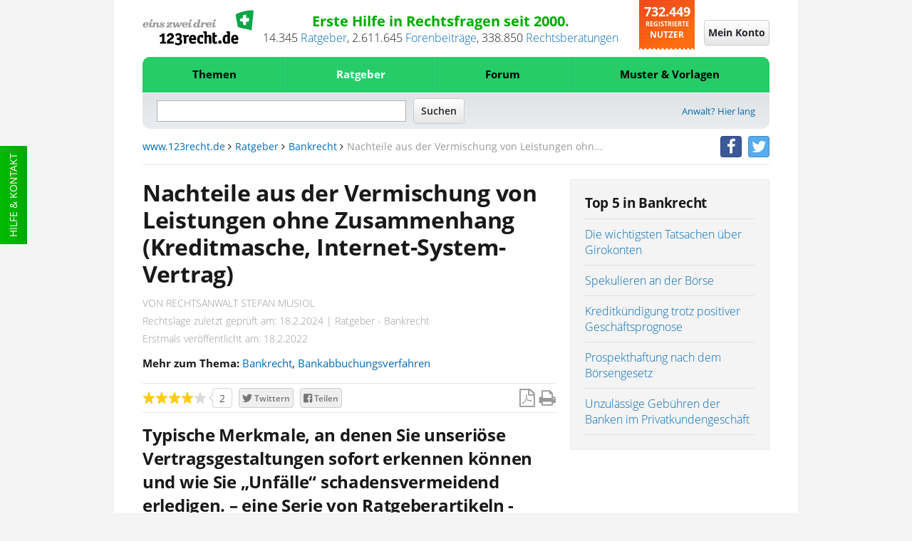

--- FILE ---
content_type: text/html;charset=UTF-8
request_url: https://www.123recht.de/ratgeber/bankrecht/Nachteile-aus-der-Vermischung-von-Leistungen-ohne-Zusammenhang-Kreditmasche,-Internet-System-Vertrag-__a89555.html
body_size: 23803
content:
<!DOCTYPE html>
<html lang="de" xmlns:fb="http://www.facebook.com/2008/fbml" class=" is-noscript font-stage-1 font-stage-2 is-desktop-mode">
<head>
	<meta http-equiv='Content-Type'	content='text/html;	charset=UTF-8'>
	<meta content="width=device-width,initial-scale=1.0" name="viewport">
	
	
	<link rel="preconnect" href="//d1v6uc6bimcvsy.cloudfront.net">
	<link rel="dns-prefetch" href="//d1v6uc6bimcvsy.cloudfront.net">
	

	

	
	
	
		<link rel="preconnect" href="https://a.delivery.consentmanager.net">
		<link rel="dns-prefetch" href="https://a.delivery.consentmanager.net">
		<link rel="preconnect" href="https://cdn.consentmanager.net">
		<link rel="dns-prefetch" href="https://cdn.consentmanager.net">
	
		<script >if(!("gdprAppliesGlobally" in window)){window.gdprAppliesGlobally=true}if(!("cmp_id" in window)||window.cmp_id<1){window.cmp_id=0}if(!("cmp_cdid" in window)){window.cmp_cdid="79ba7317ad0e"}if(!("cmp_params" in window)){window.cmp_params=""}if(!("cmp_host" in window)){window.cmp_host="a.delivery.consentmanager.net"}if(!("cmp_cdn" in window)){window.cmp_cdn="cdn.consentmanager.net"}if(!("cmp_proto" in window)){window.cmp_proto="https:"}if(!("cmp_codesrc" in window)){window.cmp_codesrc="1"}window.cmp_getsupportedLangs=function(){var b=["DE","EN","FR","IT","NO","DA","FI","ES","PT","RO","BG","ET","EL","GA","HR","LV","LT","MT","NL","PL","SV","SK","SL","CS","HU","RU","SR","ZH","TR","UK","AR","BS"];if("cmp_customlanguages" in window){for(var a=0;a<window.cmp_customlanguages.length;a++){b.push(window.cmp_customlanguages[a].l.toUpperCase())}}return b};window.cmp_getRTLLangs=function(){var a=["AR"];if("cmp_customlanguages" in window){for(var b=0;b<window.cmp_customlanguages.length;b++){if("r" in window.cmp_customlanguages[b]&&window.cmp_customlanguages[b].r){a.push(window.cmp_customlanguages[b].l)}}}return a};window.cmp_getlang=function(j){if(typeof(j)!="boolean"){j=true}if(j&&typeof(cmp_getlang.usedlang)=="string"&&cmp_getlang.usedlang!==""){return cmp_getlang.usedlang}var g=window.cmp_getsupportedLangs();var c=[];var f=location.hash;var e=location.search;var a="languages" in navigator?navigator.languages:[];if(f.indexOf("cmplang=")!=-1){c.push(f.substr(f.indexOf("cmplang=")+8,2).toUpperCase())}else{if(e.indexOf("cmplang=")!=-1){c.push(e.substr(e.indexOf("cmplang=")+8,2).toUpperCase())}else{if("cmp_setlang" in window&&window.cmp_setlang!=""){c.push(window.cmp_setlang.toUpperCase())}else{if(a.length>0){for(var d=0;d<a.length;d++){c.push(a[d])}}}}}if("language" in navigator){c.push(navigator.language)}if("userLanguage" in navigator){c.push(navigator.userLanguage)}var h="";for(var d=0;d<c.length;d++){var b=c[d].toUpperCase();if(g.indexOf(b)!=-1){h=b;break}if(b.indexOf("-")!=-1){b=b.substr(0,2)}if(g.indexOf(b)!=-1){h=b;break}}if(h==""&&typeof(cmp_getlang.defaultlang)=="string"&&cmp_getlang.defaultlang!==""){return cmp_getlang.defaultlang}else{if(h==""){h="EN"}}h=h.toUpperCase();return h};(function(){var u=document;var v=u.getElementsByTagName;var h=window;var o="";var b="_en";if("cmp_getlang" in h){o=h.cmp_getlang().toLowerCase();if("cmp_customlanguages" in h){for(var q=0;q<h.cmp_customlanguages.length;q++){if(h.cmp_customlanguages[q].l.toUpperCase()==o.toUpperCase()){o="en";break}}}b="_"+o}function x(i,e){var w="";i+="=";var s=i.length;var d=location;if(d.hash.indexOf(i)!=-1){w=d.hash.substr(d.hash.indexOf(i)+s,9999)}else{if(d.search.indexOf(i)!=-1){w=d.search.substr(d.search.indexOf(i)+s,9999)}else{return e}}if(w.indexOf("&")!=-1){w=w.substr(0,w.indexOf("&"))}return w}var k=("cmp_proto" in h)?h.cmp_proto:"https:";if(k!="http:"&&k!="https:"){k="https:"}var g=("cmp_ref" in h)?h.cmp_ref:location.href;var j=u.createElement("script");j.setAttribute("data-cmp-ab","1");var c=x("cmpdesign","cmp_design" in h?h.cmp_design:"");var f=x("cmpregulationkey","cmp_regulationkey" in h?h.cmp_regulationkey:"");var r=x("cmpgppkey","cmp_gppkey" in h?h.cmp_gppkey:"");var n=x("cmpatt","cmp_att" in h?h.cmp_att:"");j.src=k+"//"+h.cmp_host+"/delivery/cmp.php?"+("cmp_id" in h&&h.cmp_id>0?"id="+h.cmp_id:"")+("cmp_cdid" in h?"&cdid="+h.cmp_cdid:"")+"&h="+encodeURIComponent(g)+(c!=""?"&cmpdesign="+encodeURIComponent(c):"")+(f!=""?"&cmpregulationkey="+encodeURIComponent(f):"")+(r!=""?"&cmpgppkey="+encodeURIComponent(r):"")+(n!=""?"&cmpatt="+encodeURIComponent(n):"")+("cmp_params" in h?"&"+h.cmp_params:"")+(u.cookie.length>0?"&__cmpfcc=1":"")+"&l="+o.toLowerCase()+"&o="+(new Date()).getTime();j.type="text/javascript";j.async=true;if(u.currentScript&&u.currentScript.parentElement){u.currentScript.parentElement.appendChild(j)}else{if(u.body){u.body.appendChild(j)}else{var t=v("body");if(t.length==0){t=v("div")}if(t.length==0){t=v("span")}if(t.length==0){t=v("ins")}if(t.length==0){t=v("script")}if(t.length==0){t=v("head")}if(t.length>0){t[0].appendChild(j)}}}var m="js";var p=x("cmpdebugunminimized","cmpdebugunminimized" in h?h.cmpdebugunminimized:0)>0?"":".min";var a=x("cmpdebugcoverage","cmp_debugcoverage" in h?h.cmp_debugcoverage:"");if(a=="1"){m="instrumented";p=""}var j=u.createElement("script");j.src=k+"//"+h.cmp_cdn+"/delivery/"+m+"/cmp"+b+p+".js";j.type="text/javascript";j.setAttribute("data-cmp-ab","1");j.async=true;if(u.currentScript&&u.currentScript.parentElement){u.currentScript.parentElement.appendChild(j)}else{if(u.body){u.body.appendChild(j)}else{var t=v("body");if(t.length==0){t=v("div")}if(t.length==0){t=v("span")}if(t.length==0){t=v("ins")}if(t.length==0){t=v("script")}if(t.length==0){t=v("head")}if(t.length>0){t[0].appendChild(j)}}}})();window.cmp_addFrame=function(b){if(!window.frames[b]){if(document.body){var a=document.createElement("iframe");a.style.cssText="display:none";if("cmp_cdn" in window&&"cmp_ultrablocking" in window&&window.cmp_ultrablocking>0){a.src="//"+window.cmp_cdn+"/delivery/empty.html"}a.name=b;a.setAttribute("title","Intentionally hidden, please ignore");a.setAttribute("role","none");a.setAttribute("tabindex","-1");document.body.appendChild(a)}else{window.setTimeout(window.cmp_addFrame,10,b)}}};window.cmp_rc=function(h){var b=document.cookie;var f="";var d=0;while(b!=""&&d<100){d++;while(b.substr(0,1)==" "){b=b.substr(1,b.length)}var g=b.substring(0,b.indexOf("="));if(b.indexOf(";")!=-1){var c=b.substring(b.indexOf("=")+1,b.indexOf(";"))}else{var c=b.substr(b.indexOf("=")+1,b.length)}if(h==g){f=c}var e=b.indexOf(";")+1;if(e==0){e=b.length}b=b.substring(e,b.length)}return(f)};window.cmp_stub=function(){var a=arguments;__cmp.a=__cmp.a||[];if(!a.length){return __cmp.a}else{if(a[0]==="ping"){if(a[1]===2){a[2]({gdprApplies:gdprAppliesGlobally,cmpLoaded:false,cmpStatus:"stub",displayStatus:"hidden",apiVersion:"2.0",cmpId:31},true)}else{a[2](false,true)}}else{if(a[0]==="getUSPData"){a[2]({version:1,uspString:window.cmp_rc("")},true)}else{if(a[0]==="getTCData"){__cmp.a.push([].slice.apply(a))}else{if(a[0]==="addEventListener"||a[0]==="removeEventListener"){__cmp.a.push([].slice.apply(a))}else{if(a.length==4&&a[3]===false){a[2]({},false)}else{__cmp.a.push([].slice.apply(a))}}}}}}};window.cmp_gpp_ping=function(){return{gppVersion:"1.0",cmpStatus:"stub",cmpDisplayStatus:"hidden",supportedAPIs:["tcfca","usnat","usca","usva","usco","usut","usct"],cmpId:31}};window.cmp_gppstub=function(){var a=arguments;__gpp.q=__gpp.q||[];if(!a.length){return __gpp.q}var g=a[0];var f=a.length>1?a[1]:null;var e=a.length>2?a[2]:null;if(g==="ping"){return window.cmp_gpp_ping()}else{if(g==="addEventListener"){__gpp.e=__gpp.e||[];if(!("lastId" in __gpp)){__gpp.lastId=0}__gpp.lastId++;var c=__gpp.lastId;__gpp.e.push({id:c,callback:f});return{eventName:"listenerRegistered",listenerId:c,data:true,pingData:window.cmp_gpp_ping()}}else{if(g==="removeEventListener"){var h=false;__gpp.e=__gpp.e||[];for(var d=0;d<__gpp.e.length;d++){if(__gpp.e[d].id==e){__gpp.e[d].splice(d,1);h=true;break}}return{eventName:"listenerRemoved",listenerId:e,data:h,pingData:window.cmp_gpp_ping()}}else{if(g==="getGPPData"){return{sectionId:3,gppVersion:1,sectionList:[],applicableSections:[0],gppString:"",pingData:window.cmp_gpp_ping()}}else{if(g==="hasSection"||g==="getSection"||g==="getField"){return null}else{__gpp.q.push([].slice.apply(a))}}}}}};window.cmp_msghandler=function(d){var a=typeof d.data==="string";try{var c=a?JSON.parse(d.data):d.data}catch(f){var c=null}if(typeof(c)==="object"&&c!==null&&"__cmpCall" in c){var b=c.__cmpCall;window.__cmp(b.command,b.parameter,function(h,g){var e={__cmpReturn:{returnValue:h,success:g,callId:b.callId}};d.source.postMessage(a?JSON.stringify(e):e,"*")})}if(typeof(c)==="object"&&c!==null&&"__uspapiCall" in c){var b=c.__uspapiCall;window.__uspapi(b.command,b.version,function(h,g){var e={__uspapiReturn:{returnValue:h,success:g,callId:b.callId}};d.source.postMessage(a?JSON.stringify(e):e,"*")})}if(typeof(c)==="object"&&c!==null&&"__tcfapiCall" in c){var b=c.__tcfapiCall;window.__tcfapi(b.command,b.version,function(h,g){var e={__tcfapiReturn:{returnValue:h,success:g,callId:b.callId}};d.source.postMessage(a?JSON.stringify(e):e,"*")},b.parameter)}if(typeof(c)==="object"&&c!==null&&"__gppCall" in c){var b=c.__gppCall;window.__gpp(b.command,function(h,g){var e={__gppReturn:{returnValue:h,success:g,callId:b.callId}};d.source.postMessage(a?JSON.stringify(e):e,"*")},"parameter" in b?b.parameter:null,"version" in b?b.version:1)}};window.cmp_setStub=function(a){if(!(a in window)||(typeof(window[a])!=="function"&&typeof(window[a])!=="object"&&(typeof(window[a])==="undefined"||window[a]!==null))){window[a]=window.cmp_stub;window[a].msgHandler=window.cmp_msghandler;window.addEventListener("message",window.cmp_msghandler,false)}};window.cmp_setGppStub=function(a){if(!(a in window)||(typeof(window[a])!=="function"&&typeof(window[a])!=="object"&&(typeof(window[a])==="undefined"||window[a]!==null))){window[a]=window.cmp_gppstub;window[a].msgHandler=window.cmp_msghandler;window.addEventListener("message",window.cmp_msghandler,false)}};window.cmp_addFrame("__cmpLocator");if(!("cmp_disableusp" in window)||!window.cmp_disableusp){window.cmp_addFrame("__uspapiLocator")}if(!("cmp_disabletcf" in window)||!window.cmp_disabletcf){window.cmp_addFrame("__tcfapiLocator")}if(!("cmp_disablegpp" in window)||!window.cmp_disablegpp){window.cmp_addFrame("__gppLocator")}window.cmp_setStub("__cmp");if(!("cmp_disabletcf" in window)||!window.cmp_disabletcf){window.cmp_setStub("__tcfapi")}if(!("cmp_disableusp" in window)||!window.cmp_disableusp){window.cmp_setStub("__uspapi")}if(!("cmp_disablegpp" in window)||!window.cmp_disablegpp){window.cmp_setGppStub("__gpp")};</script>
	
	


	
	

	
		
	
			
				
				
				
				
			
		
	

	
	<META NAME='GOOGLEBOT' CONTENT='NOARCHIVE'>
<META NAME='language' CONTENT='german'>
<META NAME='Generator' CONTENT='QNC'>
<META NAME='Author' CONTENT='QNC'>
<META NAME='Keywords' CONTENT="Bankabbuchungsverfahren, Bankrecht">
<META NAME='Description' CONTENT="Immer wieder wird versucht, Kunden oder Geschäftspartner mit verwirrenden Vertragskonstrukten zu benachteiligen. <br>Typisch ist es dann auch, dass in den Angeboten und Vertragsformularen verschiedene Leistungen unübersichtlich verbunden werden. Der für den Anbieter günstigste Leistungsbestandteil soll dann nach seiner Vorstellung für den gesamten Vertrag gelten.">
<title>Nachteile aus der Vermischung von Leistungen ohne Zusammenhang &lpar;Kreditmasche, Internet-System-Vertrag&rpar; &lpar;aktualisiert Februar 2024&rpar; Bankrecht</title>



<meta property="og:title" content="Nachteile aus der Vermischung von Leistungen ohne Zusammenhang &lpar;Kreditmasche, Internet-System-Vertrag&rpar;">
<meta property="og:site" content="www.123recht.de">
<meta property="og:type" content="article">
<meta property="og:description" content="Immer wieder wird versucht, Kunden oder Geschäftspartner mit verwirrenden Vertragskonstrukten zu benachteiligen. <br>Typisch ist es dann auch, dass in den Angeboten und Vertragsformularen verschiedene Leistungen unübersichtlich verbunden werden. Der für den Anbieter günstigste Leistungsbestandteil soll dann nach seiner Vorstellung für den gesamten Vertrag gelten.">
<meta property="og:image" content="//d1v6uc6bimcvsy.cloudfront.net/anwaltimages/resize_1_104583_200x250.jpg?657">
<meta property="og:language" content="german">


<meta name="twitter:card" content="summary">


	<meta name="twitter:site" content="@123rechtNews">
	<meta name="twitter:domain" content="www.123recht.de">


<meta name="twitter:title" content="Nachteile aus der Vermischung von Leistungen ohne Zusammenhang &lpar;Kreditmasche, Internet-System-Vertrag&rpar;">
<meta name="twitter:description" content="Immer wieder wird versucht, Kunden oder Geschäftspartner mit verwirrenden Vertragskonstrukten zu benachteiligen. <br>Typisch ist es dann auch, dass in den Angeboten und Vertragsformularen verschiedene Leistungen unübersichtlich verbunden werden. Der für den Anbieter günstigste Leistungsbestandteil soll dann nach seiner Vorstellung für den gesamten Vertrag gelten.">


	<meta name="twitter:creator" content="@EnterStrategy">


<meta name="twitter:image:src" content="//d1v6uc6bimcvsy.cloudfront.net/anwaltimages/resize_1_104583_200x250.jpg?657">


	<meta property="og:url" content="https://www.123recht.de/ratgeber/bankrecht/Nachteile-aus-der-Vermischung-von-Leistungen-ohne-Zusammenhang-Kreditmasche,-Internet-System-Vertrag-__a89555.html">
	





	

    


	<LINK REL='SHORTCUT ICON' HREF='//www.123recht.de/favicon.ico?v=yyQ8oz7dw3'>
	
	
		<meta property="fb:page_id" content="75226357986" />
		<meta property="fb:admins" content="571405578" />
		<link rel="me" href="https://twitter.com/123rechtNews">
	

	
	<link rel="apple-touch-icon" sizes="180x180" href="/apple-touch-icon.png?v=yyQ8oz7dw3">
	<link rel="icon" type="image/png" sizes="32x32" href="/favicon-32x32.png?v=yyQ8oz7dw3">
	<link rel="icon" type="image/png" sizes="192x192" href="/android-chrome-192x192.png?v=yyQ8oz7dw3">
	<link rel="icon" type="image/png" sizes="16x16" href="/favicon-16x16.png?v=yyQ8oz7dw3">
	<link rel="manifest" href="/manifest.json?v=yyQ8oz7dw3">
	<link rel="mask-icon" href="/safari-pinned-tab.svg?v=yyQ8oz7dw3" color="#25cc68">
	<link rel="shortcut icon" href="/favicon.ico?v=yyQ8oz7dw3">
	<meta name="msapplication-TileColor" content="#ffffff">
	<meta name="msapplication-TileImage" content="/mstile-144x144.png?v=yyQ8oz7dw3">
	<meta name="theme-color" content="#ffffff">

	<meta name="msvalidate.01" content="073FFF5D42B64A16EFC138B43EB3A3E4" />
	<meta http-equiv='X-XRDS-Location' content='https://www.123recht.de/xrds.xml'/>
	<meta http-equiv='content-language'	content='de'>

	
	<link rel="canonical" href="https://www.123recht.de/ratgeber/bankrecht/Nachteile-aus-der-Vermischung-von-Leistungen-ohne-Zusammenhang-Kreditmasche,-Internet-System-Vertrag-__a89555.html">
	
	
	
	<link rel="amphtml" href="https://www.123recht.de/ratgeber/bankrecht/Nachteile-aus-der-Vermischung-von-Leistungen-ohne-Zusammenhang-Kreditmasche,-Internet-System-Vertrag-__a89555.html?amphtml=1">
	
    

	<link rel="stylesheet" type="text/css" href="//d1v6uc6bimcvsy.cloudfront.net/include/css/styles.min.css?657">
	<link rel="stylesheet" type="text/css" href="//d1v6uc6bimcvsy.cloudfront.net/include/css/stylesprint.min.css?657" media="print">

	
	<link rel="stylesheet" type="text/css" href="https://d1v6uc6bimcvsy.cloudfront.net/include/css/framework-styles.min.css?657">
	
	
	
	

	

	

	

	

	

	
	

	
		
	

    <script  type="application/ld+json">{  "@context": "http://schema.org",  "@type": "Article",  "mainEntityOfPage": {    "@type": "WebPage",    "@id": "https:\/\/www.123recht.de\/ratgeber\/bankrecht\/Nachteile-aus-der-Vermischung-von-Leistungen-ohne-Zusammenhang-Kreditmasche,-Internet-System-Vertrag-__a89555.html"  },  "headline":  "Nachteile aus der Vermischung von Leistungen ohne Zusammenhang (Kreditmasche, Internet-System-Vertrag)",  "image": [    "\/\/d1v6uc6bimcvsy.cloudfront.net\/anwaltimages\/resize_1_104583_200x250.jpg?657"  ],  "datePublished": "Fri, 18 Feb 2022 11:51:00 GMT+1",  "dateModified": "Sun, 18 Feb 2024 16:32:00 GMT+1",  "author": {    "@type": "Person",    "name": "Stefan Musiol"  },  "publisher": {    "@type": "Organization",    "name": "123recht.de",    "logo": {      "@type": "ImageObject",      "url": "https:\/\/d1v6uc6bimcvsy.cloudfront.net\/graphx\/amp\/123logo.png?657",      "width": 1200,      "height": 369    }  },  "description": "Immer wieder wird versucht, Kunden oder Gesch\u00E4ftspartner mit verwirrenden Vertragskonstrukten zu benachteiligen. \r\nTypisch ist es dann auch, dass in den Angeboten und Vertragsformularen verschiedene Leistungen un\u00FCbersichtlich verbunden werden. Der f\u00FCr den Anbieter g\u00FCnstigste Leistungsbestandteil soll dann nach seiner Vorstellung f\u00FCr den gesamten Vertrag gelten."}</script>

	
</head>
<body class="article cleared" >
	<!-- sass-generic -->
	
		
			
				
			
		
	

	
	
		<div class="support">
			<a class="menuevent support-link" href="/support.asp" target="_blank" title="Hilfe side">Hilfe & Kontakt</a>
		</div>
	
	

	<div id="fb-root"></div>

	

<header class="header cleared">
<div class="sticky-wrap">
	<!-- Top start -->
	<div class="header-details cleared">
		
		<a href='https://www.123recht.de' class="header-details-logo logo menuevent" title="123recht.de">
			<img class="large-hide-up" src="https://d1v6uc6bimcvsy.cloudfront.net/graphx/framework/logos/123LogoSmall.svg?657" alt="123recht.de" width="230" height="41">
			<img class="large-show-up" src="https://d1v6uc6bimcvsy.cloudfront.net/graphx/framework/logos/123LogoBig.svg?657" alt="123recht.de" width="332" height="102" loading="lazy">
		</a>
		

		
		
		
		
		<div class="header-details-meta">
			<div class="header-details-meta-1st-line">Erste Hilfe in Rechtsfragen seit 2000.</div>
			<div class="header-details-meta-2nd-line"><span id="123CA">13.825</span>&nbsp;<a href="https://www.123recht.de/supersets.asp?superset=Ratgeber">Ratgeber</a>, <span class="count-123CT-cont"><span id="123CT">2.440.685</span>&nbsp;<a href="https://www.123recht.de/forum_default.asp">Forenbeiträge</a>, </span><span id="123CR">276.457</span>&nbsp;<a href="https://www.123recht.de/rechtsberatung.asp">Rechtsberatungen</a></div>
		</div>

		<div class="header-details-users users">
			<span class="header-details-users-1st-line">732.243</span><br>
			<span class="header-details-users-2nd-line">Registrierte</span><br>						
			<span class="header-details-users-3rd-line">Nutzer</span>
		</div>
		
	</div>
	<!-- Top end -->
	<!-- Login start -->
	
	<div class="login-wrap">
	
	

		
		
		<a class="login-trigger" id="login-trigger-button" href="https://www.123recht.de/thick_register.asp?noiframe=1&goto=https%3A%2F%2Fwww%2E123recht%2Ede%2Farticle%2Easp%3Fa%3D89555" rel="nofollow" title="Mein Konto">
			<span class="menudrop-trigger is-login large-hide-up"><span class="user-icon"></span></span>
			<span id="login-trigger-button" class="button-cta is-neutral large-show-up">Mein Konto</span>
		</a>

		
		

		 

		
	</div>
	<!-- Login end -->
	<!-- Menü start -->
	<nav class="main-menu-wrap menudrop-expand fabaho" data-trigger-linking="main" data-trigger-group="header" data-trigger-target>
		<a class="menudrop-trigger is-main large-hide-up script-on-medium-down menuevent" href="#" title="Menü" data-trigger="click" data-trigger-linking="main" data-trigger-group="header">
			<span class="main-icon fas-bars"></span>
		</a>

		
<ul class="menudrop desktop-absolute">


	<li class="dtop question">
		
		<form class="search-mobile" action="https://www.123recht.de/sitesearch.asp" method="GET">
			<input id="partsearchmobilefield" type="text" placeholder="Suche" name="q" autocomplete="off" class="squery" required>
			<button type="submit" class="ssubmit"><span class="sicon"></span><span class="semantic-only">Enter</span></button>
		</form>
	</li>

	
	
		

		
		
			
			<li class="item expand is-left fabaho" data-trigger-linking="main-item-themen" data-trigger-target>
				<a class="menuevent" href="#" title="Themen" data-trigger="click" data-trigger-linking="main-item-themen" data-trigger-group="main">Themen</a>
				<ul>
					<li class="important"><a class="menuevent" href="https://www.123recht.de/thema/themen.html" title="Themen - Alle Rechtsgebiete">Alle Rechtsgebiete</a></li>
					<li><a class="menuevent" href="https://www.123recht.de/thema/themen/8/Arbeitsrecht" title="Themen - Arbeitsrecht">Arbeitsrecht</a></li><li><a class="menuevent" href="https://www.123recht.de/thema/themen/24/Erbrecht" title="Themen - Erbrecht">Erbrecht</a></li><li><a class="menuevent" href="https://www.123recht.de/thema/themen/14/Familienrecht" title="Themen - Familienrecht">Familienrecht</a></li><li><a class="menuevent" href="https://www.123recht.de/thema/themen/12/Generelle-Themen" title="Themen - Generelle Themen">Generelle Themen</a></li><li><a class="menuevent" href="https://www.123recht.de/thema/themen/40/Inkasso" title="Themen - Inkasso">Inkasso</a></li><li><a class="menuevent" href="https://www.123recht.de/thema/themen/18/Kaufrecht" title="Themen - Kaufrecht">Kaufrecht</a></li><li><a class="menuevent" href="https://www.123recht.de/thema/themen/15/Mietrecht" title="Themen - Mietrecht">Mietrecht</a></li><li><a class="menuevent" href="https://www.123recht.de/thema/themen/42/Sozialrecht-und-staatliche-Leistungen" title="Themen - Sozialrecht und staatliche Leistungen">Sozialrecht und staatliche Leistungen</a></li><li><a class="menuevent" href="https://www.123recht.de/thema/themen/37/Steuerrecht" title="Themen - Steuerrecht">Steuerrecht</a></li><li><a class="menuevent" href="https://www.123recht.de/thema/themen/16/Strafrecht" title="Themen - Strafrecht">Strafrecht</a></li>
				</ul>
			</li>

			
			<li class="item expand fabaho" data-trigger-linking="main-item-ratgeber" data-trigger-target>
				<a class="menuevent is-active" href="#" title="Ratgeber" data-trigger="click" data-trigger-linking="main-item-ratgeber" data-trigger-group="main">Ratgeber</a>
				<ul>
					<li class="important"><a class="menuevent" href="https://www.123recht.de/supersets.asp?superset=Ratgeber" title="Ratgeber - Alle Ratgeber">Alle Ratgeber</a></li>
					<li><a class="menuevent" href="https://www.123recht.de/Arbeitsrecht-__c12.html" title="Ratgeber - Arbeitsrecht">Arbeitsrecht</a></li><li><a class="menuevent" href="https://www.123recht.de/Erbrecht-__c15.html" title="Ratgeber - Erbrecht">Erbrecht</a></li><li><a class="menuevent" href="https://www.123recht.de/Experteninterviews-__c128.html" title="Ratgeber - Experteninterviews">Experteninterviews</a></li><li><a class="menuevent" href="https://www.123recht.de/Familienrecht-__c16.html" title="Ratgeber - Familienrecht">Familienrecht</a></li><li><a class="menuevent" href="https://www.123recht.de/Meinung-__c58.html" title="Ratgeber - Meinung">Meinung</a></li><li><a class="menuevent" href="https://www.123recht.de/Mietrecht,-Pachtrecht-__c18.html" title="Ratgeber - Mietrecht &amp; Pachtrecht">Mietrecht &amp; Pachtrecht</a></li><li><a class="menuevent" href="https://www.123recht.de/Strafrecht-__c69.html" title="Ratgeber - Strafrecht">Strafrecht</a></li>
				</ul>
			</li>

			
			<li class="item expand fabaho" data-trigger-linking="main-item-forum" data-trigger-target>
				<a class="menuevent" href="#" title="Forum" data-trigger="click" data-trigger-linking="main-item-forum" data-trigger-group="main">Forum</a>
				<ul>
					<li class="important"><a class="menuevent" href="https://www.123recht.de/forum_default.asp" title="Forum - Alle Rechtsgebiete">Alle Rechtsgebiete</a></li>
					<li><a class="menuevent" href="https://www.123recht.de/forum_forum.asp?forum_id=8" title="Forum - Arbeitsrecht">Arbeitsrecht</a></li><li><a class="menuevent" href="https://www.123recht.de/forum_forum.asp?forum_id=24" title="Forum - Erbrecht">Erbrecht</a></li><li><a class="menuevent" href="https://www.123recht.de/forum_forum.asp?forum_id=14" title="Forum - Familienrecht">Familienrecht</a></li><li><a class="menuevent" href="https://www.123recht.de/forum_forum.asp?forum_id=12" title="Forum - Generelle Themen">Generelle Themen</a></li><li><a class="menuevent" href="https://www.123recht.de/forum_forum.asp?forum_id=40" title="Forum - Inkasso">Inkasso</a></li><li><a class="menuevent" href="https://www.123recht.de/forum_forum.asp?forum_id=18" title="Forum - Kaufrecht">Kaufrecht</a></li><li><a class="menuevent" href="https://www.123recht.de/forum_forum.asp?forum_id=15" title="Forum - Mietrecht">Mietrecht</a></li><li><a class="menuevent" href="https://www.123recht.de/forum_forum.asp?forum_id=42" title="Forum - Sozialrecht und staatliche Leistungen">Sozialrecht und staatliche Leistungen</a></li><li><a class="menuevent" href="https://www.123recht.de/forum_forum.asp?forum_id=37" title="Forum - Steuerrecht">Steuerrecht</a></li><li><a class="menuevent" href="https://www.123recht.de/forum_forum.asp?forum_id=16" title="Forum - Strafrecht">Strafrecht</a></li>
				</ul>
			</li>
			

			
			<li class="item expand is-right fabaho" data-trigger-linking="main-item-mustervorlagen" data-trigger-target>
				<a class="menuevent" href="#" title="Muster & Vorlagen" data-trigger="click" data-trigger-linking="main-item-mustervorlagen" data-trigger-group="main">Muster & Vorlagen</a>
				<ul>
					<li class="important"><a class="menuevent" href="https://www.123recht.de/thema/muster.html" title="Muster & Vorlagen - Alle Muster & Vorlagen">Alle Muster & Vorlagen</a></li>
					<li><a class="menuevent" href="https://www.123recht.de/muster/Berliner-Testament-Generator--sg94.html" title="Muster &amp; Vorlagen - Berliner Testament">Berliner Testament</a></li><li><a class="menuevent" href="https://www.123recht.de/muster/Datenschutzerklaerung-fuer-Websites-nach-DSGVO-Generator--sg52.html" title="Muster &amp; Vorlagen - Datenschutzerkl&#228;rung f&#252;r Websites nach DSGVO">Datenschutzerkl&#228;rung f&#252;r Websites nach DSGVO</a></li><li><a class="menuevent" href="https://www.123recht.de/muster/Hausordnung-Generator--sg132.html" title="Muster &amp; Vorlagen - Hausordnung">Hausordnung</a></li><li><a class="menuevent" href="https://www.123recht.de/muster/Impressum-Generator--sg134.html" title="Muster &amp; Vorlagen - Impressum">Impressum</a></li><li><a class="menuevent" href="https://www.123recht.de/muster/Kuendigung-Arbeitsvertrag-Arbeitnehmer-Generator--sg53.html" title="Muster &amp; Vorlagen - K&#252;ndigung Arbeitsvertrag Arbeitnehmer">K&#252;ndigung Arbeitsvertrag Arbeitnehmer</a></li><li><a class="menuevent" href="https://www.123recht.de/muster/Kuendigung-Mietvertrag-Generator--sg133.html" title="Muster &amp; Vorlagen - Mietk&#252;ndigung">Mietk&#252;ndigung</a></li><li><a class="menuevent" href="https://www.123recht.de/muster/Miete-mindern-Generator--sg92.html" title="Muster &amp; Vorlagen - Mietminderung bei M&#228;ngeln der Mietsache">Mietminderung bei M&#228;ngeln der Mietsache</a></li><li><a class="menuevent" href="https://www.123recht.de/muster/Mietvertrag-fuer-Einfamilienhaus-Generator--sg129.html" title="Muster &amp; Vorlagen - Mietvertrag Einfamilienhaus">Mietvertrag Einfamilienhaus</a></li><li><a class="menuevent" href="https://www.123recht.de/muster/Mietvertrag-fuer-Wohnung-Generator--sg128.html" title="Muster &amp; Vorlagen - Mietvertrag Wohnung">Mietvertrag Wohnung</a></li><li><a class="menuevent" href="https://www.123recht.de/muster/Untermietvertrag-fuer-Wohnung-Generator--sg130.html" title="Muster &amp; Vorlagen - Untermietvertrag">Untermietvertrag</a></li>
				</ul>
			</li>

			
		
	

	

	
</ul>


		
	</nav>
	<!-- Menü end -->
	<!-- Search start -->
	<div class="search-wrap cleared">
		<div class="search-trigger" title="Suche" id="123searchtrigger" data-trigger="click" data-trigger-linking="main" data-trigger-group="header"></div>
		<form id="123searchform" class="search-form" action="https://www.123recht.de/sitesearch.asp" method="GET">
			<input id="123searchfield" class="fquery" type="text" autocomplete="off" name="q">
			<input type="submit" value="Suchen" class="button-cta is-neutral">
		</form>
		
		
 			<a href="https://www.123recht.de/fuer_anwaelte.asp" class="menuevent lawyer-link large-show-up" title="Anwalt? Hier lang">Anwalt? Hier lang</a> 
		
		
	</div>
	<!-- Search end -->
	<!-- Breadcrumb start -->
	<div class="breadcrumb large-show-up cleared">
		<nav class="breadcrumbs" >
			<a class='navigationlink' href='https://www.123recht.de'>www.123recht.de</a>&nbsp;<span class="fa fa-angle-right"></span>&nbsp;<a class='navigationlink' href='https://www.123recht.de/supersets.asp?superset=Ratgeber'>Ratgeber</a>&nbsp;<span class="fa fa-angle-right"></span>&nbsp;<a class='navigationlink' href='https://www.123recht.de/Bankrecht-__c93.html'>Bankrecht</a><span class='hide-mobile-only-inline'>&nbsp;<span class="fa fa-angle-right"></span>&nbsp;<span class='tGrey'>Nachteile aus der Vermischung von Leistungen ohn...</span></span>
		</nav>

		<span class="breadcrumb-social-icons social-icons">

			
				<a href="https://facebook.com/123recht" class="menuevent btn-social-icon btn-facebook" target="_blank" title="facebook"><i class="fa fa-facebook"></i></a>
				<a href="https://twitter.com/123rechtNews" class="menuevent btn-social-icon btn-twitter" target="_blank" title="twitter"><i class="fa fa-twitter"></i></a>
				
			
						
		</span>
		
			
		
	</div>
	<!-- Breadcrumb end -->
	
	
	
	
	
	

	<hr class="header-content-separator large-show-up">
</div>
</header>


	
	
	

	<main class="content cleared">
		


		
			<noscript>
				<div class="infobox is-not-granted pdf-hide">
					JavaScript scheint in Ihrem Browser deaktiviert zu sein. Bitte aktivieren Sie JavaScript, um alle Vorteile unserer Webseite nutzen zu können.<br>
					Sollte Ihnen dies nicht möglich sein, würden wir uns freuen, wenn Sie uns Ihre Erfahrungen ohne JavaScript an <a href="mailto:123recht.de%20%3Cinfo@123recht.de%3E?subject=NoScript%20Erfahrung%20auf%20123recht.de">info@123recht.de</a> mitteilen.
				</div>
			</noscript>

			<div id="bb"></div>
		

		

		

		
<div class="row">
	<!-- main content start -->
	<div class="col large-8 article-wrapper">
		<div class="article-body">
				
				<!-- NEW HEADER RATGEBER START -->
				<h1 ><span >Nachteile aus der Vermischung von Leistungen ohne Zusammenhang &lpar;Kreditmasche, Internet-System-Vertrag&rpar;</span></h1>
				
				
					<div class="darkerGrey u-case article-meta">Von Rechtsanwalt  Stefan Musiol</div>
				

				
					<span class="darkerGrey tSize13 article-meta">
						
							
								<span class="checkedDate">Rechtslage zuletzt geprüft am: 18.2.2024</span><span class="medium-show-up"> | </span>
							
							
						

						Ratgeber - Bankrecht
						
							
								<br /><span class="checkedDate">Erstmals veröffentlicht am: 18.2.2022</span>
							
						
						
					</span>

					<div class="separator-h is-xs"></div>

					<span class="bold article-inline-pre">Mehr zum Thema:</span> <span class="article-inline-head"><a href='https://www.123recht.de/Bankrecht-__c93.html'>Bankrecht</a>, <a href='https://www.123recht.de/columns.asp?column=93&keyword=Bankabbuchungsverfahren'>Bankabbuchungsverfahren</a></span>
					
					<div class="separator-h is-xs"></div>
				

					
					
	
	<div id="request-return-box" class="article--request-return infobox"></div>

	<!-- social media start -->
	<div class="article-social-bar cleared print-hide">

		
			
			<span class="value-title" title="4 / 5 Sterne">
	<span class="semantic-only"><span id="request-return-box-value" class="rating">4</span> von 5 Sterne<br></span>
	<span class="semantic-only">Bewerten mit: </span>
	<span class="star-rating--selection">
		<i class="fas-star-sharp"></i><i class="fas-star-sharp"></i><i class="fas-star-sharp"></i><i class="fas-star-sharp"></i><i class="fas-star-sharp"></i>
		<span id="request-return-box-percent" class="star-rating--progress" style="width: 80%;"><i class="fas-star-sharp"></i><i class="fas-star-sharp"></i><i class="fas-star-sharp"></i><i class="fas-star-sharp"></i><i class="fas-star-sharp"></i></span>
		
			<span class="star-rating--links"><i data-link="https://www.123recht.de/include/ajax/partials/recommend.asp?id=89555&site=1&owner=201183&currentValue=4&returnElementId=request-return-box&value=1&secid=rhsd&plus;nvmdq&plus;btqqdmsU`ktd&plus;qdstqmDkdldmsHc&plus;u`ktd&secid2=23bcfc0171d9b0e3b6ccde1aa6bb37cc&secid3=yes&secid4=e3cbc7`0d17764`c03b572`aeca6/28/" class="star-rating--item fas-star-sharp" title="Bewerten mit 1 Stern"></i><i data-link="https://www.123recht.de/include/ajax/partials/recommend.asp?id=89555&site=1&owner=201183&currentValue=4&returnElementId=request-return-box&value=2&secid=rhsd&plus;nvmdq&plus;btqqdmsU`ktd&plus;qdstqmDkdldmsHc&plus;u`ktd&secid2=03219acabe2926f918f56935bddbaf60&secid3=yes&secid4=e3cbc7`0d17764`c03b572`aeca6/28/" class="star-rating--item fas-star-sharp" title="Bewerten mit 2 Sterne"></i><i data-link="https://www.123recht.de/include/ajax/partials/recommend.asp?id=89555&site=1&owner=201183&currentValue=4&returnElementId=request-return-box&value=3&secid=rhsd&plus;nvmdq&plus;btqqdmsU`ktd&plus;qdstqmDkdldmsHc&plus;u`ktd&secid2=0ea2b18abc2f47fbaf25cf8e1a5ffa94&secid3=yes&secid4=e3cbc7`0d17764`c03b572`aeca6/28/" class="star-rating--item fas-star-sharp" title="Bewerten mit 3 Sterne"></i><i data-link="https://www.123recht.de/include/ajax/partials/recommend.asp?id=89555&site=1&owner=201183&currentValue=4&returnElementId=request-return-box&value=4&secid=rhsd&plus;nvmdq&plus;btqqdmsU`ktd&plus;qdstqmDkdldmsHc&plus;u`ktd&secid2=24decb89ba6c4367331ee808848b3fac&secid3=yes&secid4=e3cbc7`0d17764`c03b572`aeca6/28/" class="star-rating--item  fas-star-sharp" title="Bewerten mit 4 Sterne"></i><i data-link="https://www.123recht.de/include/ajax/partials/recommend.asp?id=89555&site=1&owner=201183&currentValue=4&returnElementId=request-return-box&value=5&secid=rhsd&plus;nvmdq&plus;btqqdmsU`ktd&plus;qdstqmDkdldmsHc&plus;u`ktd&secid2=2ddc2ad9c39cef7778b7dc3696937dea&secid3=yes&secid4=e3cbc7`0d17764`c03b572`aeca6/28/" class="star-rating--item fas-star-sharp" title="Bewerten mit 5 Sterne"></i>
			</span>
		
	</span>
	
	<div class="star-rating--count">
		<div class="star-rating--count-btn">
			<span id="request-return-box-count" class="star-rating--count-val votes">2</span>
		</div>
		<div class="star-rating--count-arw">
			<div class="a1"></div>
			<div class="a2"></div>
		</div>
	</div>
	
	<span class="ajax-overlay"><span class="ajax-overlay-spinner fa fal-spinner fa-spin"></span></span>
</span>

		
		
		
		<span class="social-widgets">
			<a href="https://twitter.com/intent/tweet?text=Nachteile&plus;aus&plus;der&plus;Vermischung&plus;von&plus;Leistungen&plus;ohne&plus;Zusammenhang&plus;%28Kreditmasche%2C&plus;Internet%2DSystem%2DVertrag%29&plus;%28aktualisiert&plus;Februar&plus;2024%29&plus;Bankrecht&url=https%3A%2F%2Fwww%2E123recht%2Ede%2Fratgeber%2Fbankrecht%2FNachteile%2Daus%2Dder%2DVermischung%2Dvon%2DLeistungen%2Dohne%2DZusammenhang%2DKreditmasche%2C%2DInternet%2DSystem%2DVertrag%2D%5F%5Fa89555%2Ehtml" class="btn-social-share-icon" target="_blank" title="twitter"><i class="fab-twitter" aria-hidden="true"></i><span class="btn-share-text"> Twittern</span></a>
<a href="https://facebook.com/sharer/sharer.php?u=https%3A%2F%2Fwww%2E123recht%2Ede%2Fratgeber%2Fbankrecht%2FNachteile%2Daus%2Dder%2DVermischung%2Dvon%2DLeistungen%2Dohne%2DZusammenhang%2DKreditmasche%2C%2DInternet%2DSystem%2DVertrag%2D%5F%5Fa89555%2Ehtml" class="btn-social-share-icon" target="_blank" title="facebook"><i class="fab-facebook-square" aria-hidden="true"></i><span class="btn-share-text"> Teilen</span></a>
<a href="whatsapp://send?text=Nachteile&plus;aus&plus;der&plus;Vermischung&plus;von&plus;Leistungen&plus;ohne&plus;Zusammenhang&plus;%28Kreditmasche%2C&plus;Internet%2DSystem%2DVertrag%29&plus;%28aktualisiert&plus;Februar&plus;2024%29&plus;Bankrecht%0A%0Dhttps%3A%2F%2Fwww%2E123recht%2Ede%2Fratgeber%2Fbankrecht%2FNachteile%2Daus%2Dder%2DVermischung%2Dvon%2DLeistungen%2Dohne%2DZusammenhang%2DKreditmasche%2C%2DInternet%2DSystem%2DVertrag%2D%5F%5Fa89555%2Ehtml" class="btn-social-share-icon medium-hide-up" target="_blank" title="whatsapp"><i class="fab-whatsapp" aria-hidden="true"></i><span class="btn-share-text"> Teilen</span></a>






		</span>
		

		<div class="print-functions">
			<a href="https://www.123recht.de/article.asp?a=89555&p=1&css=99" data-ninja data-gatype='click' data-gacat='Link' data-gaaction='Print' data-galabel='Seite drucken' rel="nofollow" target="_blank" class="button-print fa fa-print medium-show-up" title="Seite ausdrucken"></a>
			<a href="/article_pdf.asp?a=89555&amp;secid=`&amp;secid2=f1c93a0923be9fba3cae823d4f3c6c76&amp;secid3=yes&amp;secid4=e3cbc7`0d17764`c03b572`aeca6/28/" data-ninja data-gatype='click' data-gacat='Link' data-gaaction='PDF' data-galabel='PDF Version' rel="nofollow" target="_blank" class="button-view fa fa-file-pdf-o medium-show-up" title="Seite als PDF herunterladen"></a>
		</div>
		
	</div>
	<div class="clear"></div>
	<!-- social media end -->
	
	


					<div class="separator-h is-s"></div>
				

				<!-- NEW HEADER RATGEBER END -->
				<h2 class="summary">Typische Merkmale, an denen Sie unseriöse Vertragsgestaltungen sofort erkennen können und wie Sie &#8222;Unfälle&#8220; schadensvermeidend erledigen. &#8211; eine Serie von Ratgeberartikeln - Zweiter Teil:</h2>

			    

			    
				    



<P>Immer wieder wird versucht, Kunden oder Geschäftspartner mit verwirrenden Vertragskonstrukten zu benachteiligen.  </p>
				    
					    
				    


					
					
					
			    
			    
				    <p>

Typisch ist es dann auch, dass in den Angeboten und Vertragsformularen verschiedene Leistungen unübersichtlich verbunden werden. Der für den Anbieter günstigste Leistungsbestandteil soll dann nach seiner Vorstellung für den gesamten Vertrag gelten. </p>
				    
					    
							
							
								
	<div class="anwalt-box-profile is-default">
		<div class="anwalt-normal anwalt-hover searchLawyer" id="hover104583">
			
			<div class="anwalt-box-content">	
				<div class="anwalt-left">
					<div class="anwalt-image">
						
						<img src="//d1v6uc6bimcvsy.cloudfront.net/anwaltimages/resize_1_104583_100x120.jpg?657" alt="Stefan Musiol" title="Stefan Musiol" class="image-100" />
						
					</div>
					
				</div>
				<div class="anwalt-infos">
					
					
					<div class="anwalt-badges">
						
						
						<div class="anwalt-badges-member" title="Partner seit 2009">
							<div class="anwalt-badges-star"><img src="//d1v6uc6bimcvsy.cloudfront.net/graphx/anwaltsuche/badge_star.png?657" alt="" /></div>
							<div class="anwalt-badges-text">Partner<br />seit 2009</div>
						</div>
						
					</div>
					
					
					<div class="anwalt-infos-title">Rechtsanwalt </div>
					<div class="anwalt-infos-name"><a title="Stefan Musiol" class="gaethemaanwaltlink" href="https://www.frag-einen-anwalt.de/anwalt/Rechtsanwalt-Stefan-Musiol-__l104583.html"> Stefan Musiol</a></div>
					
					
					

					
					
					<div class="anwalt-infos-rating">
						


<div class="fa-stars-box" >
	<div class="fa-stars script-on-medium-up" title=&quot;Bewertung&quot;><i class="fas-star-sharp"></i><i class="fas-star-sharp"></i><i class="fas-star-sharp"></i><i class="fas-star-sharp"></i><i class="fas-star-sharp"></i>
			<span  class="fa-stars-actual" style="width: 98.0000%">
				<i class="fas-star-sharp"></i><i class="fas-star-sharp"></i><i class="fas-star-sharp"></i><i class="fas-star-sharp"></i><i class="fas-star-sharp"></i>
			</span>
	</div>
	
</div>




<span class="tBlue "><a href="https://www.frag-einen-anwalt.de/anwalt.asp?id=104583&state=bewertungen" class="gaethemaanwaltlink showratingdetails" title="Bewertungen Stefan Musiol" rel="104583" >51 Bewertungen<span></span></a></span><br><div class="ratingdetails104583" style="display: none"></div>
					</div>
					
					
					
					
					<div class="anwalt-infos-address is-complete">
						Heideweg 29f<br>
						22952 L&#252;tjensee b. Hamburg
						
						<br>
						Tel: 041549888853
						
						
						
						<br>
						Web: <a href="https://strategie-unternehmen.de" data-gatype="click" data-gacat="Link" data-gaaction="homepage" data-galabel="104583" rel="nofollow" target="_blank">https://strategie-unternehmen.de</a>
						

						
							
							<br>E-Mail: <a href="mailto:spam@123recht.de" rel="nofollow" class="lawyermailprofile"></a>
							
						
					</div>
					

					<div class="anwalt-infos-areas">Wettbewerbsrecht, Gesellschaftsrecht, Vertragsrecht, Markenrecht</div>
					
					<div class="anwalt-infos-stats">
						
						<div class="anwalt-infos-stats-price">
							Preis: 120 €
						</div>
						
						
						<div class="anwalt-infos-stats-time">Antwortet: &empty; 17 <span class="medium-hide-up">Std.</span> <span class="medium-show-up">Stunden</span></div>
						
					</div>
					
					<div class="anwalt-infos-ctas">
						
						<a href="https://www.123recht.de/loginerstberatung.asp?lawyerid=104583" class="gaethemaanwaltlink button-cta is-small link-lawyer-ada" title="Beratung Stefan Musiol">Für Beratung wählen</a>
						
						
						<a  rel="author"  href="https://www.frag-einen-anwalt.de/anwalt/Rechtsanwalt-Stefan-Musiol-__l104583.html" class="gaethemaanwaltlink button-cta is-neutral is-small link-lawyer-profile" title="Profil Stefan Musiol">Zum Profil</a>
						
					</div>
				</div>
			</div>
			<div class="clear cleared"></div>
		</div>
	</div>

							
							
							
					    
				    


					
					
					
			    
			    
				    

<h3>„Verknebelung“ durch Vermischung verschiedener Leistungen, auch ohne Zusammenhang.</h3><p>

Diese Vorgehensweise ist aus gemischten Telekommunikationsverträgen bekannt, bei denen Handys, Computer oder gar Fernseher mitverkauft werden. Unter anderem das Widerrufsrecht im Fernabsatz oder Kündigungsrechte zu umgehen ist häufig die Zielrichtung der Knebelverträge. Wird eine Teilleistung, wie die Handykarte aktiviert und in Anspruch genommen, soll das Widerrufsrecht entfallen sein. </p>
				    
					    
				    


					
					
					
			    
			    
				    <p>

Üblich ist das 1 € Handy mit Zeitvertrag, in den der Kaufpreis letztlich einkalkuliert ist. Bei diesem ganz üblichen Vertragsmodell stehen Kauf und Telekommunikations-Dienstleistungen in einem sachlichen Zusammenhang. So wird zum Gerät der passende Dienst angeboten, mit dem es erst nutzbar wird. </p>
				    
					    
				    


					
					
					
			    
			    
				    <p>

Anders sieht es aus, wenn ein <b>Kreditvertrag</b> über den verbundenen TK-Vertrag „abgewickelt“ wird und darüber die Schutzregulierungen für Verbraucherkreditverträge „ausgehebelt“ werden sollen. Illegal ist das Vorgehen meist schon deshalb, weil die Anbieter – in der Regel Vermittler - die nötige Banklizenz nicht vorweisen können. Rechnet man die Angebote nach, ergaben sich in allen uns bekannten Fällen immense Zinsaufschläge weit über dem Niveau von marktüblichen Kreditangeboten der Banken. Hier wird also offensichtlich auch ein akuter Geldmangel kriminell ausgenutzt. </p>
				    
					    
				    


					
					
						<div class="leadbox"></div>
					    
					
					
			    
			    
				    <p>

Wer sich darauf eingelassen hat, sollte den Telekomminikations-Anbieter kontaktieren, dessen Leistungen vermittelt wurden. Dort sind die Methoden der angebundenen Vermittler meist nicht bekannt – oder sie werden ignoriert. </p>
				    
					    
				    


					
					
					
			    
			    
				    <p>

Man kann den Vertrag aber in der Regel mit der richtigen Begründung anfechten oder außerordentlich kündigen. Je nach Umständen kann der Vertrag auch wegen des Verstoßes gegen ein gesetzliches Verbot von Kreditgeschäften &lpar;§ 134 BGB&rpar; oder wegen Ausnutzung einer Notlage mit Wucher &lpar;§ 138 BGB&rpar; unwirksam sein. </p>
				    
					    
				    


					
					
					
			    
			    
				    <p>

Das TK-Unternehmen muss den oft auch überteuerten oder mit unnötigen Diensten „angereicherten“ Langzeit-Vertrag dann beenden. </p>
				    
					    
				    


					
					
					
			    
			    
				    <p>

Häufig fehlt auch die Widerrufsbelehrung für den eingeschlossenen Kredit. So kann auch dieser Vertragsteil jedenfalls von Verbraucher/innen auch langfristig noch sicher beendet werden. </p>
				    
					    
				    


					
					
					
			    
			    
				    <h3>

Der Internet-System-Vertrag</h3><p>

Ein weiteres, in der Rechtsprechung und Internetforen aktuell häufig behandeltes Thema ist der Internet-System-Vertrag, eine tatsächliche Mischung aus der Gestaltung und Programmierung einer Internetseite und Hostingleistungen sowie Aktualisierungen der erstellten Seiten, wie sie durch eine größere Dienstleistergruppe als unseriöses Marketinginstrument entwickelt und zahlreiche Nachahmer gefunden hat. So „lebt“ diese Masche immer noch weiter. Derzeit sind auch wieder verstärkte Marketingaktivitäten über Kaltakquise erkennbar. </p>
				    
					    
				    


					
					
					
			    
			    
				    <p>

Dabei soll meist über Überrumpelung am Telefon und folgender Psycho-Bedrängung in den so vereinbarten Vor-Ort-Terminen mit der falschen Behauptung, das Unternehmen wäre als <b><i>„Referenzkunde“</i></b> ausgewählt worden, eine sofortige Bestellung ohne Bedenkzeit erreicht werden. Angeblicher Vorteil für Besteller: Die Internetpräsentation würde ohne hohe Sofortzahlung von mehreren zehntausend Euro erstellt, sondern auf Kosten des Anbieters, der am Ort ins Geschäft kommen wolle. Nur die „laufenden Kosten“ wären zu zahlen. </p>
				    
					    
				    


					
					
					
			    
			    
				    <p>

Der Programmieranteil soll nach Angabe der Anbieter kostenfrei erfolgen, nur monatliche Leistungen wären angeblich zu bezahlen. Schon der Preisvergleich verrät aber, dass in die monatlichen Zahlungen von bis zu 500,- € die Programmierkosten satt einkalkuliert werden – und das angesichts der bisher ausschließlich unterdurchschnittlichen Leistungen der Anbieter dieses Vertriebs- und Vertragsmodells massiv überteuert. Denn über die dort übliche Vertragslaufzeit von vier Jahren summieren sich die Kosten für die Baukasten-Webseite inkl. einfachem, oft eher amateurhaften Imagevideo und Drohnen-Überflug über das Betriebsgelände auf rund 20.000 €. </p>
				    
					    
				    


					
					
					
			    
			    
				    <p>

Zudem kann Suchmaschinenwerbung über Google-Ads &lpar;Adwords&rpar; eingebunden werden. Diese Dienstleistung ist eine weitere Gelegenheit für unseriöse bis kriminelle Anbieter, die eigentlich für den Systemanbieter Google gedachten Budgetzahlungen mit schlecht gestalteten Anzeigen unverbraucht zu lassen und für sich einzubehalten. </p>
				    
					    
				    


					
					
					
			    
			    
				    <p>

Die Preise seriöser Anbieter für eine moderne und attraktive Grundgestaltung einer ansprechenden Online-Unternehmenspräsentation über das verbreitete System WordPress oder andere, die Ausstattung und Einrichtung eines komfortablen Editors liegen erfahrungsgemäß in einem Bereich bis 2.000, - €, zzgl. flexibel bestellbarer Grafik- und Textgestaltung. Nur bei Online-Shopsystemen kommen erhebliche Summen hinzu, insbesondere wenn automatisierte Datenbanken mit der Warenwirtschaft gekoppelt werden müssen. </p>
				    
					    
				    


					
					
					
			    
			    
				    <p>

Man kann dann zusätzlich eine Texterstellung oder die Überarbeitung von Entwürfen flexibel bei tatsächlich professionellen Textgestaltern und Grafiken Agenturen gesondert und flexibel in Auftrag geben. Dies spart auch Diskussionen um Urheberrechtsfragen. Denn viele übersehen, dass die Anbieter von Internet-System-Verträgen auch nach vier Jahren oft noch in gleicher Höhe „weiterkassieren“ wollen. Wer kündigt, steht ohne Webseite da. </p>
				    
					    
				    


					
					
					
			    
			    
				    <p>

Selbst mit einer beinhalteten Rechtsprüfung von Produktbeschreibungen, Werbetexten und Vertragsinhalten sowie Datenschutzvorgaben können die üblichen, überschaubare Präsentationen mittelständischer Unternehmen keinen fünfstelligen Bereich erreichen. Teurer wird es nur, sobald komplexe Inhalte wie Shopsysteme mit Datenbankanschluss angebunden werden sollen. </p>
				    
					    
				    


					
					
					
			    
			    
				    <p>

In dem weiteren Ratgeberartikel <b><i>„Gefahr bei unüberlegten und ungeprüften Kündigungen von TK-Verträgen, Mischverträgen und Internet-System-Verträgen - Wann befreit eine Kündigung wirklich von Zahlungsverpflichtungen?“</i> stellen wir allgemeine Hinweise zu den Kündigungsmöglichkeiten diese Mischtyps mit Vor- und Nachteilen dar.</b> </p>
				    
					    
				    


					
					
					
			    
			    
				    <h3>

Unfälle am Schreibtisch vermeiden</h3><p>

Am besten ist es aber, schon bei einem Angebot eines unbekannten Anbieters zunächst eine eingehende Google-Suchmaschinenrecherche durchzuführen. Finden sich keine wesentlich negativen Erfahrungsberichte, sollte man den Vertragsinhalt genau durchlesen. Wer unseriös agiert, greift natürlich oft auch jede Kritik unsachlich an und versucht Negativbewertungen zu löschen oder mit Fake-Bewertungen zu „übertünchen“. Zudem verhalten sich Anbieter wie Chamäleons und wechseln zur Tarnung häufig ihre Firma. Daher lohnt sich auch die Google-Recherche zum dem Namen des Inhabers, der Inhaberin bzw. der Geschäftsführung. </p>
				    
					    
				    


					
					
					
			    
			    
				    <p>

Bei jeglicher Unklarheit kann nur eine <b><u>anwaltliche Beratung vor der Unterschrift</u></b> Sicherheit geben und sie ist dann auch noch bei Weitem günstiger als jede Unterstützung für die oft komplexe Vertragsbeendigung. Viele unseriöse Anbieter sind uns auch gut bekannt, einschließlich ihrer speziellen Methoden. Auch darüber klären wir gerne auf. </p>
				    
					    
				    


					
					
					
			    
			    
				    <p>

Bekannt unseriöse Anbieter und nachteilige Vertragsmuster sind binnen weniger Minuten entlarvt und es fallen überhaupt keine Kosten für eine Warnung an. </p>
				    
					    
				    


					
					
					
			    
			    
				    <p>

Damit ist die Vertragsprüfung die beste Investition in jede Vertragsbeziehung, die sich immer lohnt. </p>
				    
					    
				    


					
					
					
			    
			    
				    <p> </p>
				    
					    
				    


					
					
					
			    
			    

				

				

				<!-- ARTIKEL SIGNATUR -->
					<div class='ar-sig-wrap'><div class='ar-signatur'>Ich wünsche Ihnen viel Erfolg bei der Problemlösung&excl;
<br>

<br>
Rechtsanwalt Stefan Musiol - Strategien für Unternehmer und Private</div></div>
				<!-- /ARTIKEL SIGNATUR -->

				
				

					<!-- ARTIKEL PAGING BOTTOM -->
					
					<!-- / ARTIKEL PAGING BOTTOM -->
					
					<!-- Wollen Sie mehr wissen? BOX -->
					
					<div class="article-knowmore-box">Wollen Sie mehr wissen? 
						

						

						
						
						Lassen Sie sich jetzt von diesem Anwalt <span class="content_blue"><a href="https://www.123recht.de/loginerstberatung.asp?lawyerid=104583">schriftlich&nbsp;beraten</a></span>.
						
						

						
						
						
					</div>
					
					<!-- /Wollen Sie mehr wissen? BOX -->
				
					

					
					
						<div class="contactbox-tf cleared print-hide" id="contactbox-tf">
							<div class="contactbox-tf--head"><span class="contactbox-tf--head-s1">Sie haben Fragen?</span> <span class="contactbox-tf--head-s2">Nehmen Sie gleich Kontakt auf.</span></div>
							
							<div class="contactbox-tf--lawyer-wrapper">
								<img class="contactbox-tf--lawyer-image" src="//d1v6uc6bimcvsy.cloudfront.net/anwaltimages/resize_1_104583_100x120.jpg?657">
								<div class="contactbox-tf--lawyer-info">
									<div>Rechtsanwalt </div>
									<div class="contactbox-tf--lawyer-info-name">Stefan Musiol</div>
									
									<div>L&#252;tjensee b. Hamburg</div>
								</div>
							</div>
							
													
							<a class="contactbox-tf--message" id="contactbox-tf--message" href="https://www.123recht.de/kontakt_typeform.asp?articleId=89555&page=1" title="Kontakt aufnehmen" data-gatype="click" data-gacat="Link" data-gaaction="AnwaltKontakt" data-galabel="AID 89555 Stefan Musiol -- Nachteile aus der Vermischung von Leistungen ohne Zusammenhang &lpar;Kreditmasche, Internet-System-Vertrag&rpar;">Guten Tag Herr Musiol,<br>ich habe Ihren Artikel "Nachteile aus der Vermischung von Leistungen ohne Zusammenhang &lpar;Kreditmasche, Internet-System-Vertrag&rpar;" gelesen und würde darüber gerne mit Ihnen sprechen.</a>						
							<a class="contactbox-tf--link is-greeninfo button-cta" id="contactbox-tf-link" href="https://www.123recht.de/kontakt_typeform.asp?articleId=89555&page=1" title="Kontakt aufnehmen" data-gatype="click" data-gacat="Link" data-gaaction="AnwaltKontakt" data-galabel="AID 89555 Stefan Musiol -- Nachteile aus der Vermischung von Leistungen ohne Zusammenhang &lpar;Kreditmasche, Internet-System-Vertrag&rpar;">Kontakt aufnehmen</a>
						</div>

						
						
					

					<!-- KOMMENTARE -->
					
		
		<div class="" id="div_comments_title">
			<span class="bold author-box--name comments-author-box">Leserkommentare</span>
		</div>
		
		<div id="showcomments80804_1">
		
	
		
		<!-- Kommentar begin --><div class="boxWhite"><div class="boxWhite-inner"><span class='tGrey'>von <span class='content_blue'><a href='/user.asp?user=ramusiol' rel='nofollow'>Rechtsanwalt  Stefan Musiol</a></span> am 07.05.2012 19:02:48</span><span class='floatright tGrey'># <span class='bold tSize18'>1</span></span>
		<div class='separator-h is-xs'></div>Update des Autors:
Nach einigem Hin und Her gab die genannte Sparkasse, die selbst die Entscheidung des Ombudsmanns &lpar;immerhin früherer Richter des Bayerischen Obersten Landesgerichts&rpar; ignorierte, nach. Sie hat den Betrag erstattet und den Zahlungsempfänger auf Erstattung verklagt. <br><a href="https://www.123recht.de/myrecht_petzen.asp?mode=check&amp;poster_id=201183&amp;poster_name=ramusiol&amp;referer=ratgeber%2Fbankrecht%2FNachteile%2Daus%2Dder%2DVermischung%2Dvon%2DLeistungen%2Dohne%2DZusammenhang%2DKreditmasche%2C%2DInternet%2DSystem%2DVertrag%2D%5F%5Fa89555%5F%5Fp0%2Ehtml&amp;comment_id=1644" class='floatright'><span class="article-cta"><span class="article-melden"></span>&nbsp;&nbsp;&nbsp;&nbsp;</span></a><div class='clear'></div></div></div><!-- Kommentar end -->

		<div class='clear separator-h is-m'></div>
		
	
		
		<div id="aci_80804_1"></div>
		
	
		
		</div>
		
	
		
		<div class="clear"></div>
		<div id="pligg_comments">

			
			<div id="starcom80804_1"></div><div id="vot80804_1"></div><div id="tv80804_1"></div>			
			
			
		
	
		
		</div>
		
	
					<!-- /KOMMENTARE -->

					<div class="separator-h is-m"></div>

				<div class="clear"></div>

				

				

				<div class="separator-h is-xs"></div>
				
				<div class="clear"></div>





		</div>


		<div class="clear"></div>			
	</div>

	<div class="large-hide-up clear separator-h is-xl"></div>

	<!-- main content end -->

	<!-- right column start -->
	<div class="col large-4" id="rechte_spalte">	
		
		
			
		

		<!-- Top 5 Articles of the Column -->
		<div class="content-box">
			<h3>Top 5 in Bankrecht</h3>
			<ul>
				
					<li>
						
							<a class="title" href="/ratgeber/bankrecht/Die-wichtigsten-Tatsachen-ueber-Girokonten-__a662.html">Die wichtigsten Tatsachen über Girokonten</a>
						
					</li>
				
					<li>
						
							<a class="title" href="/ratgeber/bankrecht/Spekulieren-an-der-Boerse-__a735.html">Spekulieren an der Börse </a>
						
					</li>
				
					<li>
						
							<a class="title" href="/ratgeber/bankrecht/Kreditkuendigung-trotz-positiver-Geschaeftsprognose-__a6671.html">Kreditkündigung trotz positiver Geschäftsprognose</a>
						
					</li>
				
					<li>
						
							<a class="title" href="/ratgeber/bankrecht/Prospekthaftung-nach-dem-Boersengesetz-__a805.html">Prospekthaftung nach dem Börsengesetz</a>
						
					</li>
				
					<li>
						
							<a class="title" href="/ratgeber/bankrecht/Unzulaessige-Gebuehren-der-Banken-im-Privatkundengeschaeft-__a15971.html">Unzulässige Gebühren der Banken im Privatkundengeschäft</a>
						
					</li>
				
			</ul>
		</div>
		<!-- /Top 5 Articles of the Column -->

		<!-- INFOBOXEN LSA -->
			
		<!-- /INFOBOXEN LSA -->

		<!-- Article LSA Start -->
		
		<!-- Article LSA End -->
		
		<!-- INFOBOXEN Mehr Internet -->
		
		<!-- /INFOBOXEN Mehr Internet -->	
		
								
			
		<div class="clear"></div>
	</div>
	<!-- right column end -->
</div>

<div class="clear separator-h is-xl"></div>


<!-- overlay start -->
	
<!-- overlay end -->


	<a id="productcta" name="productcta" data-ninja data-ganoninteraction="true" data-gacat="ctaeverywhere"  data-gaaction="Display" data-galabel="10-"></a>


<section class="section-default section-product is-surface2 is-123-one">
	<h2 class="headline2">Und jetzt?</h2>
	<div class="caption">Für jeden die richtige Beratung, immer gleich gut.</div>

	<div class="productbox has-two productbox-cross">
		<div class="item with-cirlce">
			<div class="bigcircle is-small">
				<div>
					<span>Schon</span>
					<span class="middle">
						298.722
						
					</span>
					<span>Beratungen</span>
				</div>
			</div>
			<div class="type">Anwalt online fragen</div>
			<div class="price">
				<span>Ab</span>
				<span class="value">30</span>
				<span>€</span>
			</div>		
			<div class="desc">Rechtssichere Antwort in durchschnittlich 2 Stunden</div>
			<div class="rating">
				


<div class="fa-stars-box" >
	<div class="fa-stars script-on-medium-up" title='4,8 von 5 Sterne'><i class="fas-star-sharp"></i><i class="fas-star-sharp"></i><i class="fas-star-sharp"></i><i class="fas-star-sharp"></i><i class="fas-star-sharp"></i>
			<span  class="fa-stars-actual" style="width: 95.4719%">
				<i class="fas-star-sharp"></i><i class="fas-star-sharp"></i><i class="fas-star-sharp"></i><i class="fas-star-sharp"></i><i class="fas-star-sharp"></i>
			</span>
	</div>
	
</div>





				<div class="value">120.827 Bewertungen</div>
			</div>
			<ul class="advantages">
				<li>Keine Terminabsprache</li>
				<li>Antwort vom Anwalt</li>
				<li>Rückfragen möglich</li>
				<li>Serviceorientierter Support</li>
			</ul>
			<div class="buttonwrap">
				<a class="button-cta-new" data-ninja data-gatype="click" data-gacat="ctaeverywhere"  data-gaaction="Link" data-galabel="Fragestellen" href="https://www.frag-einen-anwalt.de/forum_post.asp">Jetzt Frage stellen</a>
			</div>
		</div>
		<div class="item is-on-site">
			<div class="type">Anwalt vor Ort</div>
			<div class="desc">Persönlichen Anwalt kontaktieren. In der Nähe oder bundesweit.</div>
			<ul class="advantages">
				<li>Kompetenz und serviceoriente Anwaltsuche</li>
				<li>mit Empfehlung</li>
				<li>Direkt beauftragen oder unverbindlich anfragen</li>
			</ul>
			<div class="buttonwrap">
				<a class="button-cta-new is-second" data-ninja data-gatype="click" data-gacat="ctaeverywhere"  data-gaaction="Link" data-galabel="Anwaltsuchen" href="https://www.frag-einen-anwalt.de/liste.asp">Jetzt Anwalt suchen</a>
			</div>
		</div>
	</div>

	<div class="startext">Alle Preise inkl. MwSt. zzgl. 5€ Einstellgebühr pro Frage.</div>
</section>








 
	</main>
	<hr class="semantic-only">

	
		<footer class="footer cleared"><!-- SASS gridded Footer -->
			
	<div class="footer--copyright row"><b>Nachteile aus der Vermischung von Leistungen ohne Zusammenhang &lpar;Kreditmasche, Internet-System-Vertrag&rpar; &lpar;aktualisiert Februar 2024&rpar; Bankrecht &copy; 2026 QNC GmbH</b></div>
	<div class="footer--payment-social-bar row">
		<a class="menuevent footer--emergency-box" href="https://www.frag-einen-anwalt.de/forum_post.asp" title="Notfall? Frag-einen-Anwalt.de">
			<span class="footer--emergency-box-question">Notfall?</span> <span class="footer--emergency-box-suggestion">Jetzt Anwalt fragen.</span>
		</a>
		
		
		
		
		<span class="social-icons large-show-up">
			
				<a href="https://facebook.com/123recht" class="menuevent btn-social-icon btn-facebook" target="_blank" title="facebook-footer"><i class="fa fa-facebook"></i></a>
			
			
			<a href="/info.asp?id=rss" class="menuevent btn-social-icon btn-rss" target="_blank" title="rss"><i class="fa fa-rss"></i></a>
			<a href="https://twitter.com/123rechtNews" class="menuevent btn-social-icon btn-twitter" target="_blank" title="twitter-footer"><i class="fa fa-twitter"></i></a>
			
		</span>
		

	</div>	
	<!-- Footermenu -->
	<div class="footer--menu row">
		
		

		
		<ul class="footer--menu-section large-show-up large-3 col">
			<li class="footer--menu-section-item footer--menu-head">Für Leser</li>
			<li class="footer--menu-section-item"><a class="menuevent footer--menu-section-link" href="/info.asp?id=inhaltsuebersicht" title="Inhaltsübersicht">Inhaltsübersicht</a></li>
			<li class="footer--menu-section-item"><a class="menuevent footer--menu-section-link" href="/support.asp" title="Hilfe">Hilfe & Kontakt</a></li>
			<li class="footer--menu-section-item"><a class="menuevent footer--menu-section-link" href="https://www.frag-einen-anwalt.de" title="Rechtsberatung">Rechtsberatung</a></li>
			<li class="footer--menu-section-item"><a class="menuevent footer--menu-section-link" href="https://www.123recht.de/thick_register.asp" title="Anmelden-footer">Anmelden</a></li>

			<li class="footer--menu-section-item"><a class="menuevent footer--menu-section-link" href="https://www.123recht.de/testimonial.asp" title="Was Kunden sagen">Was Kunden sagen</a></li>
			
			<li class="footer--menu-section-item"><a class="menuevent footer--menu-section-link" href="https://www.123recht.de/testimonial.asp?show=2" title="Presseschau">Presseschau</a></li>

			<li class="footer--menu-section-item"><a class="menuevent footer--menu-section-link" href="https://www.123recht.de/supersets.asp?superset=Ratgeber" title="Ratgeber">Alle Ratgeber</a></li>

			<li class="footer--menu-section-item"><a class="menuevent footer--menu-section-link" href="https://www.123recht.de/thema/muster.html" title="Muster & Vorlagen">Muster & Vorlagen</a></li>

		</ul>
		<ul class="footer--menu-section large-show-up large-3 col">
			<li class="footer--menu-section-item footer--menu-head">Service</li>
			<li class="footer--menu-section-item"><a class="menuevent footer--menu-section-link" href="https://www.123recht.de/myrecht_newsletter.asp" title="Newsletter">Newsletter</a></li>
			<li class="footer--menu-section-item"><a class="menuevent footer--menu-section-link" href="/info.asp?id=rss" title="RSS Feeds">RSS Feeds</a></li>
			<li class="footer--menu-section-item"><a class="menuevent footer--menu-section-link" href="/info.asp?id=twitter" title="Finde uns auf Twitter">Finde uns auf Twitter</a></li>
			<li class="footer--menu-section-item"><a class="menuevent footer--menu-section-link" href="https://de-de.facebook.com/123recht" rel="publisher" target="_blank" title="Finde uns auf Facebook">Finde uns auf Facebook</a></li>

			<li class="footer--menu-section-item"><a class="menuevent footer--menu-section-link" href="https://www.123recht.de/muster/Impressum-Generator--sg134.html" title="Impressumsgenerator">Impressumsgenerator</a></li>
			
			<li class="footer--menu-section-item"><a class="menuevent footer--menu-section-link" href="https://www.123recht.de/muster/Kuendigung-Mietvertrag-Generator--sg133.html" title="Generator Kündigung Mietvertrag">Kündigung Mietvertrag</a></li>

			<li class="footer--menu-section-item"><a class="menuevent footer--menu-section-link" href="https://www.123recht.de/muster/Mietvertrag-fuer-Wohnung-Generator--sg128.html" title="Generator Mietvertrag für Wohnung">Mietvertrag erstellen</a></li>

			
		</ul>
		<ul class="footer--menu-section large-show-up large-3 col">
			<li class="footer--menu-section-item footer--menu-head">Für Anwälte</li>
			<li class="footer--menu-section-item"><a class="menuevent footer--menu-section-link" href="https://www.123recht.de/fuer_anwaelte.asp" title="Anwälte Anmeldung">Anmeldung</a></li>
			<li class="footer--menu-section-item"><a class="menuevent footer--menu-section-link" href="https://www.123recht.de/testimonial.asp?show=2" title="Anwälte Presseschau">Presseschau</a></li>
			<li class="footer--menu-section-item"><a class="menuevent footer--menu-section-link" href="https://www.123recht.de/newsletterarchiv.asp?type=anwaelte" rel="nofollow" title="Anwälte Aktuelles">Aktuelles</a></li>
			<li class="footer--menu-section-item"><a class="menuevent footer--menu-section-link" href="https://www.123recht.de/info.asp?id=anwaltagb" title="Anwälte AGB">AGB</a></li>
			
			
		</ul>
		<ul class="footer--menu-section large-show-up large-3 col">
			<li class="footer--menu-section-item footer--menu-head">Für's Protokoll</li>
			<li class="footer--menu-section-item"><a class="menuevent footer--menu-section-link" href="/info.asp?id=ueberuns" title="Über uns">&Uuml;ber uns</a></li>
			<li class="footer--menu-section-item"><a class="menuevent footer--menu-section-link" href="/info.asp?id=impressum" title="Impressum">Impressum</a></li>
			<li class="footer--menu-section-item"><a class="menuevent footer--menu-section-link" href="/info.asp?id=datenschutz" title="Datenschutz">Datenschutz</a></li>
			<li class="footer--menu-section-item"><a class="menuevent footer--menu-section-link" href="/info.asp?id=nutzeragb" title="AGB / Nutzungsbedingungen">AGB /<br>Nutzungsbedingungen</a></li>
			<li class="footer--menu-section-item"><a class="menuevent footer--menu-section-link" href="/info.asp?id=nutzeragb" title="Widerrufsbelehrung">Widerrufsbelehrung</a></li>
		</ul>
		
				
		
		

		<div class="large-hide-up">
			
			<a class="menuevent footer--menu-section-link" href="/support.asp" title="Hilfe mobile">Hilfe & Kontakt</a> 
			<span class="vertical-separator">|</span> 
			<a class="menuevent footer--menu-section-link" href="/info.asp?id=ueberuns" title="Über uns mobile">Über uns</a>
			<span class="vertical-separator">|</span> 
			<a class="menuevent footer--menu-section-link" href="/info.asp?id=nutzeragb" title="AGB mobile">AGB</a> 
			<span class="vertical-separator">|</span> 
			<a class="menuevent footer--menu-section-link" href="/info.asp?id=anwaltagb" title="AGB für Anwälte mobile">AGB&nbsp;für&nbsp;Anwälte</a> 
			<span class="vertical-separator">|</span> 
			<a class="menuevent footer--menu-section-link" href="/info.asp?id=datenschutz" title="Datenschutz mobile">Datenschutz</a>
			
			
			
			<span class="vertical-separator">|</span> 
			<a class="menuevent footer--menu-section-link" href="/info.asp?id=impressum" title="Impressum mobile">Impressum</a> 
			<span class="vertical-seperator">|</span>
			<a class="menuevent footer--menu-section-link no-wrap" href="https://www.123recht.de/fuer_anwaelte.asp" title="Für Anwälte mobile">Für Anwälte</a>
		</div>
	</div>

		</footer><!-- End Footer -->
	

	
		
			
				
		
				
				

			
		
	

	<!-- JSEND OF PAGE start -->
	
 
  
 

 

           
	<!-- JSEND OF PAGE  end  -->
	

	
		
	

		
	
	
	<script src="//d1v6uc6bimcvsy.cloudfront.net/include/js/vendors/jQuery/jquery-3.7.0/jquery.min.js"></script>
	<script type="text/javascript" src="//d1v6uc6bimcvsy.cloudfront.net/include/js/vendors/jQuery/validation-1.19.5/jquery.validate.min.js"></script>
	<script type="text/javascript">
		var RECHTNET = "www.123recht.de";
		var FRAGEINENANWALT = "www.frag-einen-anwalt.de";
		var CLOUDFRONTSERVER = "//d1v6uc6bimcvsy.cloudfront.net";
		var CONSTCDNQUERYSTRING = "657";
		var MINDESTEINSATZ = 30;
		var MINDESTEINSATZPRIVATE = 70;
		if (typeof(globallyRecordedJs)!='undefined') {
			$.each(globallyRecordedJs, function(i,f){ $(f) });
			globallyRecordedJs=null;
		}
	</script>
	<script type="text/javascript" rel="" src="//d1v6uc6bimcvsy.cloudfront.net/include/js/sass/essentials.js?657"></script>
	<script type="application/ld+json">{"@context":"https:\/\/schema.org","@type":"BreadcrumbList","itemListElement":[{"@type":"ListItem","name":"www.123recht.de","item":"https:\/\/www.123recht.de\/","position":1},{"@type":"ListItem","name":"Ratgeber","item":"https:\/\/www.123recht.de\/supersets.asp?superset=Ratgeber","position":2},{"@type":"ListItem","name":"Bankrecht","item":"https:\/\/www.123recht.de\/Bankrecht-__c93.html","position":3},{"@type":"ListItem","name":"Nachteile aus der Vermischung von Leistungen ohne Zusammenhang (Kreditmasche, Internet-System-Vertrag)","position":4}]}</script>
	<script type="text/javascript" src="//www.123recht.de/include/anwaltprime/anwaltprime_kill.js.asp"></script>
	<script> 
	$(document).ready(function() {
		callGA.call($("#productcta")); 
	});
</script>
	<script type="text/javascript">
	$(function(){
		$("body").append('<div id="dhtmltooltip"></div>');
	});
</script>
	<script type="text/javascript">
$(document).ready(function(){ 
   $('#new_nein_layer').on('click', function() {
		$(location).attr('href','/thick_register.asp?airline=1');
	}); 
}); 
</script>
	<script type="text/javascript" src="//d1v6uc6bimcvsy.cloudfront.net/include/js/sass/forum-scripts.js?657"></script>
	<script type="text/javascript">
$(document).ready(function(){
	urllawyermailprofile=new Array(); urllawyermailprofile[0]="kanzlei";
	urllawyermailprofile[1]="ramusiol.de";
	$('.lawyermailprofile').text(urllawyermailprofile.join("@"));

	$('.lawyermailprofile').on('click.email-lawyermailprofile', function(){
		urlAlawyermailprofile=new Array(); urlAlawyermailprofile[0]="kanzlei"; urlAlawyermailprofile[1]="ramusiol.de?subject=Kontaktanfrage über www.123recht.de"; urlAlawyermailprofile[0]="mailto:"+urlAlawyermailprofile[0]; $('.lawyermailprofile').attr('href', urlAlawyermailprofile.join("@"));
		$('.lawyermailprofile').off('click.email-lawyermailprofile');
	});
});
</script>
	<script type="text/javascript">
$(document).ready(function(){
	$(document).feasense({
		recordId: 89555,
		catId: 93,
		siteId: 1,
		secId: 'secid=rhsd+b`s+qdbnqc&secid2=09d88af89f0c76801eef31cf9cef84a7&secid3=yes&secid4=e3cbc7`0d17764`c03b572`aeca6/28/',
		kill: killBox
	});
});
</script>
	<script type="text/javascript" class="cmplazyload" data-cmp-vendor="s26">
(function(i,s,o,g,r,a,m){
i['GoogleAnalyticsObject']=r;i[r]=i[r]||function(){   (i[r].q=i[r].q||[]).push(arguments)},i[r].l=1*new Date();a=s.createElement(o),  m=s.getElementsByTagName(o)[0];a.async=1;a.src=g;m.parentNode.insertBefore(a,m)  })(window,document,'script','//www.google-analytics.com/analytics.js','ga');
ga('create', 'UA-907586-1', 'auto');
ga('set', 'anonymizeIp', true);
   if (typeof ga !== 'undefined') ga('set', 'dimension1', '104583');  if (typeof ga !== 'undefined') ga('set', 'dimension2', '2022'); if (typeof ga !== 'undefined') ga('set', 'dimension4', 'False'); if (typeof ga !== 'undefined') ga('set', 'dimension7', 'ratgeber'); if (typeof ga !== 'undefined') ga('set', 'dimension8', 'Bankrecht');
 if (typeof ga !== 'undefined') ga('send', 'pageview', '/ratgeber/bankrecht/Nachteile-aus-der-Vermischung-von-Leistungen-ohne-Zusammenhang-Kreditmasche,-Internet-System-Vertrag-__a89555.html');
 </script>
	<script type="text/plain" class="cmplazyload" data-cmp-vendor="s26">
	$(document).ready(function(){
		if (typeof ga !== 'undefined') {
			$(document).on('click','a.gaeeinklinker', function(){
				ga('send', 'event', 'Link', 'Einklinker', $(this).attr('title') );
			});
			$(document).on('click','a.gaesimilartopics', function(){
				ga('send', 'event', 'Link', 'SimilarTopics', $(this).attr('title') );
			});
			$(document).on('click','a.djo_link', function(){
				ga('send', 'event', 'Link', 'Dejure', $(this).attr('title') );
			});
			$(document).on('click','a.gaethema', function(){
				ga('send', 'event', 'Link', 'Thema', $(this).attr('title') );
			});
			$(document).on('click','a.gaeteaser', function(){
				ga('send', 'event', 'Link', 'Teaser', $(this).attr('title') );
			});
			$(document).on('click','a.gaetaxonomy', function(){
				ga('send', 'event', 'Link', 'Taxonomy', $(this).attr('title') );
			});
			$(document).on('click','a.gaehowitworks', function(){
				ga('send', 'event', 'Link', 'Howitworks', $(this).attr('title') );
			});
			$(document).on('click','a.gaedatenschutz', function(){
				ga('send', 'event', 'Link', 'Datenschutz', $(this).attr('title') );
			});
			$(document).on('click','a.gaethemahilfevomanwalt', function(){
				ga('send', 'event', 'Link', 'ThemaHilfevomAnwalt', $(this).attr('title') );
			});
			$(document).on('click','a.gaethemaanwaltlink', function(){
				ga('send', 'event', 'Link', 'ThemaAnwaltLink', $(this).attr('title') );
			});
			$(document).on('click','a.gaethemarechtshop', function(){
				ga('send', 'event', 'Link', 'ThemaRechtshop', $(this).attr('title') );
			});
			$(document).on('click','a.gaethemafea', function(){
				ga('send', 'event', 'Link', 'ThemaFea', $(this).attr('title') );
			});
			$(document).on('click','a.gaethemaforum', function(){
				ga('send', 'event', 'Link', 'ThemaForum', $(this).attr('title') );
			});
			$(document).on('click','a.gaegenerator', function(){
				ga('send', 'event', 'Link', 'Generator', $(this).attr('title') );
			});
			$(document).on('click','a.gaethemaratgeber', function(){
				ga('send', 'event', 'Link', 'ThemaRatgeber', $(this).attr('title') );
			});
			$(document).on('click','a.gaefromforumid', function(){
				ga('send', 'event', 'Link', '123fromforum', $(this).attr('title') );
			});
			$(document).on('click','#gaespecialcontentforum', function(){
				ga('send', 'event', 'Link', 'ForumSpecialContent', $(this).attr('title') );
			});
			$(document).on('click','a.menuevent', function(){
				ga('send', 'event', 'Link', 'Menuclick', $(this).attr('title') );
			});
			$(document).on('click','button.finish', function(){
				ga('send', 'event', 'Link', 'GeneratorFinish', $(this).attr('title') );
			});
		}
	});
</script>
	<script type="text/javascript">  	var _sf_async_config={uid:13278,domain:"123recht.de"}; </script>
	<script> $(document).ready(function() { $('a.goback1').attr('href', 'Javascript:history.go(-1)'); });</script>
</body>
</html>


--- FILE ---
content_type: text/javascript
request_url: https://www.123recht.de/include/anwaltprime/anwaltprime_kill.js.asp
body_size: 1844
content:


var sitePrimeFeaCtaRatio=100*1;
var sitePrime123CtaRatio=100*1;

var sitePrimeActive={site1:{8:false,12:false,13:false,14:false,15:false,16:false,17:false,18:false,21:false,22:false,23:false,24:false,26:false,27:false,28:false,29:false,31:false,32:false,33:false,34:false,35:false,36:false,37:false,38:false,39:false,40:false,41:false,42:false,44:false,46:false,47:false,49:false,51:false,53:false,55:false,57:false,59:false,61:false,63:false,65:false,69:false,71:false,73:false,0:true},site3:{1:true,2:false,3:false,4:true,5:true,6:true,7:true,8:false,9:true,10:true,11:true,14:true,15:true,16:false,17:false,18:false,19:true,20:false,21:true,22:false,23:true,24:false,25:false,26:true,27:false,28:true,29:false,30:true,31:false,32:true,33:false,34:false,35:false,37:true,39:true,41:false,43:true,45:false,47:false,},site10:{8:true,12:false,13:true,14:true,15:true,16:true,17:true,18:true,21:true,22:true,23:true,24:true,26:true,27:true,28:true,29:true,31:true,32:true,33:true,34:false,35:true,36:true,37:false,38:true,39:true,40:true,41:false,42:false,44:true,46:true,47:false,49:true,51:true,53:true,55:true,57:true,59:true,61:false,63:false,65:true,69:false,71:true,73:true,}};
var sitePrimePercentage={site1:{8:100,12:100,13:100,14:100,15:100,16:100,17:100,18:100,21:100,22:100,23:100,24:100,26:100,27:100,28:100,29:100,31:100,32:100,33:100,34:100,35:100,36:100,37:100,38:100,39:100,40:100,41:100,42:100,44:100,46:100,47:100,49:100,51:100,53:100,55:100,57:100,59:100,61:100,63:100,65:100,69:100,71:100,73:100,},site3:{1:100,2:100,3:100,4:100,5:100,6:100,7:100,8:100,9:100,10:100,11:100,14:100,15:100,16:100,17:100,18:100,19:100,20:100,21:100,22:100,23:100,24:100,25:100,26:100,27:100,28:100,29:100,30:100,31:100,32:100,33:100,34:100,35:100,37:100,39:100,41:100,43:100,45:100,47:100,}};

/* kill dazubuchen box? */
var sitePrimeKill={site1:false,site3:true,site10:true};

/* kill ad boxes? */
var siteLeadgenKill={
	class:"leadform38",
	site1:true,
	site3:false,
	site10:false
};
var siteGenKill={
	class:"leadform31",
	site1:false,
	site3:false,
	site10:false
};
var siteFlatrateKill={
	class:"leadform40",
	site1:false,
	site3:false,
	site10:false
};
var siteFlatrateGenericKill={
	class:"leadform42",
	site1:false,
	site3:false,
	site10:false
};


var killBoxClassName = [];
/* check leadgens */
var killBox = {};
killBox[1] = [];
killBox[10] = [];
killBox[3] = [];
if (siteLeadgenKill["site1"]) { 
	killBoxClassName.push(siteLeadgenKill["class"]+'-1'); 
	killBox[1].push(38);
}
if (siteLeadgenKill["site10"]) { 
	killBoxClassName.push(siteLeadgenKill["class"]+'-10'); 
	killBox[10].push(38);
}
if (siteLeadgenKill["site3"]) { 
	killBoxClassName.push(siteLeadgenKill["class"]+'-3'); 
	killBox[3].push(38);
}

/* check gens */
if (siteGenKill["site1"]) { 
	killBoxClassName.push(siteGenKill["class"]+'-1'); 
	killBox[1].push(31);
}
if (siteGenKill["site10"]) { 
	killBoxClassName.push(siteGenKill["class"]+'-10'); 
	killBox[10].push(31);
}
if (siteGenKill["site3"]) { 
	killBoxClassName.push(siteGenKill["class"]+'-3'); 
	killBox[3].push(31);
}

/* check flatrate */
if (siteFlatrateKill["site1"]) { 
	killBoxClassName.push(siteFlatrateKill["class"]+'-1'); 
	killBox[1].push(40);
}
if (siteFlatrateKill["site10"]) { 
	killBoxClassName.push(siteFlatrateKill["class"]+'-10'); 
	killBox[10].push(40);
}
if (siteFlatrateKill["site3"]) { 
	killBoxClassName.push(siteFlatrateKill["class"]+'-3'); 
	killBox[3].push(40);
}

/* check flatrate generic */
if (siteFlatrateGenericKill["site1"]) { 
	killBoxClassName.push(siteFlatrateGenericKill["class"]+'-1');
	killBox[1].push(42);
}
if (siteFlatrateGenericKill["site10"]) { 
	killBoxClassName.push(siteFlatrateGenericKill["class"]+'-10'); 
	killBox[10].push(42);
}
if (siteFlatrateGenericKill["site3"]) { 
	killBoxClassName.push(siteFlatrateGenericKill["class"]+'-3'); 
	killBox[3].push(42);
}

/* if any killswitches are on then killBoxClassName has elements */
if (killBoxClassName.length > 0) {
	/* loop through class names */
	for(var i = 0; i < killBoxClassName.length; i++) {

		var elemBoxes = document.getElementsByClassName(killBoxClassName[i]);

		for(var j = 0; j < elemBoxes.length; j++) {
			elemBoxes[j].style.display = "none";
	    }
    }	
}
(function($) {
	$.fn.feasense = function (options) {
		var settings = $.extend({
			scriptUrl: '/include/ajax/feasense_leadboxes.asp',
			recordId: "",
			siteId: "",
			catId: "",
			secId: "",
			hmac: 'm=record&n=76807,86&h=4247e9e58c116b08e28ca036abce8365cef16587',
			kill: []
		}, options || {});
		$.ajax({
			url: settings.scriptUrl+'?record='+settings.recordId+'&cat='+settings.catId+'&site='+settings.siteId+'&'+settings.secId+'&'+settings.hmac,
			data: settings.kill,
			type: 'POST',
			cache: false,
			dataType: 'json',
			success: function(data) {
				if (data.data.boxSuccess === true) {
					$("div.leadbox").html(data.data.box);
					if (data.data.shownBox === 42) {
						$(".dashbox--item-bage-container .fa-times-circle-o").on("click", function() {
							if ($(".dashbox--item").length <= 1) {
								$(".dashbox--container").remove();
							} else {
								$(this).parents(".dashbox--item").remove();
							}
						});
						callGA.call($(".dashbox--container"));
					} else {
						callGA.call($(".leadform"));
					}
				}
				if (data.data.curatedContentSuccess === true) {
					$("div.curated-content").html(data.data.curatedContent);
				}
			}
		});
	}
})(jQuery);

var stickyBottomCtaExtra = {
	ignoreHideCookie:true,
};